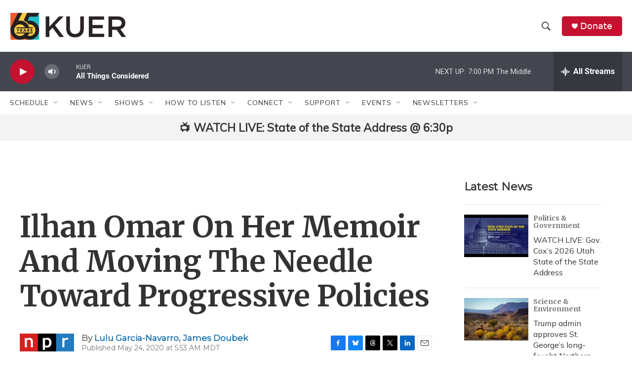

--- FILE ---
content_type: text/html; charset=utf-8
request_url: https://www.google.com/recaptcha/api2/aframe
body_size: 268
content:
<!DOCTYPE HTML><html><head><meta http-equiv="content-type" content="text/html; charset=UTF-8"></head><body><script nonce="ZE8YmtMbhO4F1sAbqe5PKQ">/** Anti-fraud and anti-abuse applications only. See google.com/recaptcha */ try{var clients={'sodar':'https://pagead2.googlesyndication.com/pagead/sodar?'};window.addEventListener("message",function(a){try{if(a.source===window.parent){var b=JSON.parse(a.data);var c=clients[b['id']];if(c){var d=document.createElement('img');d.src=c+b['params']+'&rc='+(localStorage.getItem("rc::a")?sessionStorage.getItem("rc::b"):"");window.document.body.appendChild(d);sessionStorage.setItem("rc::e",parseInt(sessionStorage.getItem("rc::e")||0)+1);localStorage.setItem("rc::h",'1769123207538');}}}catch(b){}});window.parent.postMessage("_grecaptcha_ready", "*");}catch(b){}</script></body></html>